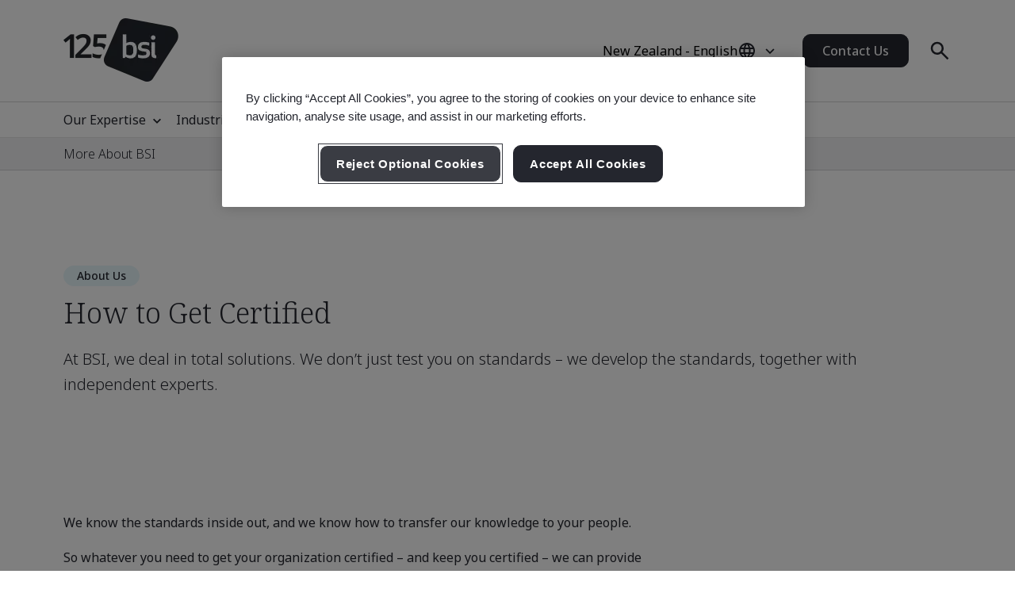

--- FILE ---
content_type: application/javascript
request_url: https://www.bsigroup.com/build/assets/index-DvsL258f.js
body_size: 251
content:
const u=r=>r==null||r==="",i=(r={})=>{var t,e;return r?(e=(t=Object.entries(r))==null?void 0:t.map(([n,c])=>({key:n,value:c})))==null?void 0:e.reduce((n,{key:c,value:s})=>u(s)?n:{...n,[c]:s},{}):{}},y=(r={},t=[])=>{var e,n;return!r||!Array.isArray(t)?{}:(n=(e=Object.entries(r))==null?void 0:e.map(([c,s])=>({key:c,value:s})))==null?void 0:n.reduce((c,{key:s,value:o})=>t.includes(s)?{...c,[s]:o}:c,{})},p=({src:r})=>{var t;if(!r)return{};try{const e=new URL(r),n=new URLSearchParams(e.search);return((t=Array.from(n))==null?void 0:t.map(([o,a])=>({[o]:a}))).reduce((o,a)=>({...a,...o}),{})}catch{return{}}},m=(r={},t=!0)=>{if(!r||typeof r!="object"||Array.isArray(r))return;const e=new URLSearchParams(r);if(e)return e.toString()?`${t?"?":""}${e.toString()}`:""},l=(r={},t=!1)=>{if(!r||typeof r!="object"||Array.isArray(r))return;const e=i(r),n=m(e)??"",c=window.location.pathname;window!=null&&window.history&&(t?window.history.pushState(null,"",n||c):window.history.replaceState(null,"",n||c))},f=()=>{const{pathname:r}=(window==null?void 0:window.location)??{};return r==="/"};export{y as c,p as g,f as i,l as u};
